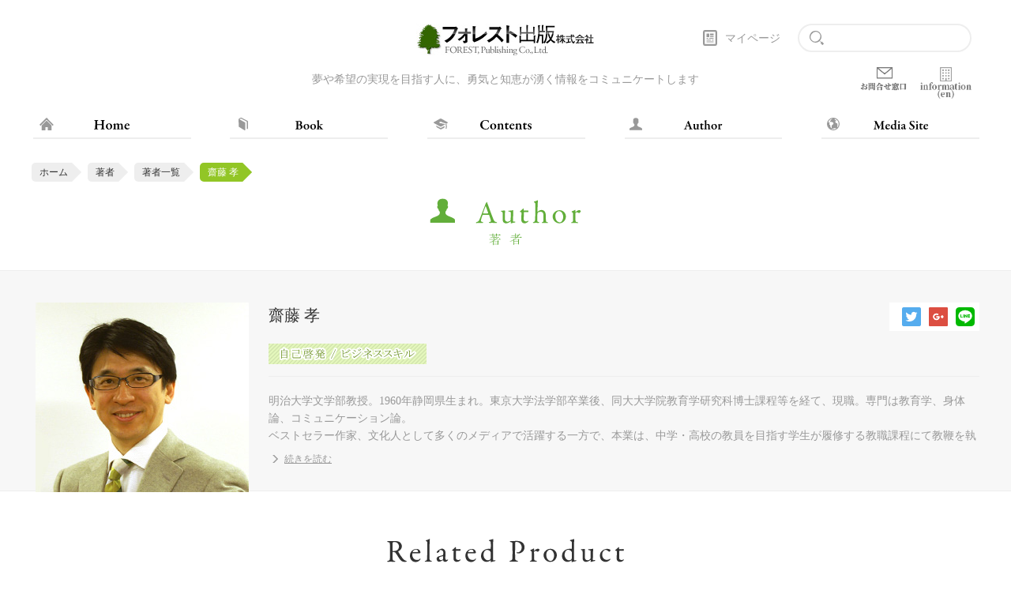

--- FILE ---
content_type: text/html;charset=UTF-8
request_url: https://www.forestpub.co.jp/author/saitou/?PersonID=509&P=0
body_size: 41499
content:
<!DOCTYPE html >

<html lang="ja">

<head>
<meta charset="utf-8">
<meta http-equiv="X-UA-Compatible" content="IE=edge">
<meta name="viewport" content="width=device-width,initial-scale=1">
<meta name="format-detection" content="telephone=no">
<meta name="Keywords" content="">
<meta name="Description" content="">
<title>齋藤 孝 | フォレスト出版</title>
<link rel="canonical" href="https://www.forestpub.co.jp/author/saitou/" /> 
<link rel="stylesheet" href="/css/common.css" media="all" />
<link rel="stylesheet" href="/css/sub.css" media="all" />
<link rel="stylesheet" type="text/css" href="/js/slick/slick.css">
<link rel="stylesheet" type="text/css" href="/js/slick/slick-theme.css">



<link rel="icon" href="/favicon/icon.svg" type="image/svg+xml">
<link rel="icon" href="/favicon/favicon.ico" type="image/x-icon" sizes="32x32">
<link rel="apple-touch-icon" href="/favicon/apple-touch-icon.png" sizes="180x180">
<link rel="manifest" href="/favicon/manifest.webmanifest">



<script src="https://ajax.googleapis.com/ajax/libs/jquery/3.1.0/jquery.min.js" type="text/javascript"></script>
<script type="text/javascript">
<!--
var rootPath="/";
-->
</script>

<!-- Global site tag (gtag.js) - Google Ads: 837093420 -->
<script async src="https://www.googletagmanager.com/gtag/js?id=AW-837093420"></script>
<script>
  window.dataLayer = window.dataLayer || [];
  function gtag(){dataLayer.push(arguments);}
  gtag('js', new Date());

  gtag('config', 'AW-837093420');
</script>


<meta property="og:type" content="website" />
<meta property="og:title" content="齋藤孝|フォレスト出版" />
<meta property="og:url" content="https://www.forestpub.co.jp/author/saitou/" />
<meta property="og:image" content="https://www.forestpub.co.jp/Upload/forest/509_rstuvwxyzi6pasg.jpg" />
<meta property="og:description" content="齋藤孝|フォレスト出版" />
<meta property="og:site_name" content="フォレスト出版" />

<meta property="fb:app_id" content="1587313781519635" />
<meta property="article:publisher" content="https://facebook.com/forestpub/" />

<meta name="twitter:card" content="summary" />
<meta name="twitter:site" content="@forest_pub" />
<meta name="twitter:title" content="齋藤孝|フォレスト出版" />
<meta name="twitter:url" content="https://www.forestpub.co.jp/author/saitou/" />
<meta name="twitter:description" content="齋藤孝|フォレスト出版" />
<meta name="twitter:image" content="https://www.forestpub.co.jp/Upload/forest/509_rstuvwxyzi6pasg.jpg" />

<script type="text/javascript">
<!--
	$(document).ready(function(){
		var $list = $('.item-list-area').find('ul').eq('0');
		var $items = $list.children('li');
		var $linkTags = $items.find('a.more');

		$items.click(function(event){
			var $linkTag = $(this).find($linkTags);
			$linkTag.trigger('click');
		});

		$linkTags.click(function(event){
			location.href = $(this).attr('href');
			event.stopPropagation();
		});

	});
// -->
</script>

<script>
    window.onload = ()=> {
        document.getElementById("bannerArea").style.display ="none";
        // パスの取得
        let path = location.pathname
        if (path == "/" || path == "/book_top.cfm" || path == "/mediasite.cfm" ) {
            document.getElementById('bannerArea').style.display = 'block';
        }
    }
</script>
</head>
<body>

<div id="pageWrap">
<header class="header">
    <div class="wrap">
        <h1><a href="https://www.forestpub.co.jp/"><img src="/images/logo.jpg" width="226" height="40" alt="フォレスト出版"></a></h1>
        <p class="txt-gray">夢や希望の実現を目指す人に、勇気と知恵が湧く情報をコミュニケートします</p>
		
        <div class="ctl cf">
            <div class="mypage"><a href="https://www.forestpub.co.jp/mypage.cfm">マイページ</a></div>

            <div class="search"><form action="https://www.forestpub.co.jp/search_results.cfm" method="get"><input type="text" name="freeword" class="search-txt"></form></div>
        	<div class="bp"><a href="https://www.forestpub.co.jp/information/contact_list/" class="" target="_blank"><img src="/images/icon_contact-gray.png" alt="お問合せ窓口"></a></div>
		<div class="info_en"><a href="https://www.forestpub.co.jp/company_en.cfm" class=""><img src="/images/icon_info.png" alt="Information(en)"></a></div>
        </div>

        <div class="sp-search-btn"><img src="/images/icon_search.svg" width="20" height="20" alt="" class="search-icon"></div>
        
        <div class="sp-gnav-btn"><span></span><span></span><span></span></div>
    </div>
</header>


<nav class="gnav">
    <div class="wrap">
        <ul class="cf">
            
            <li><a href="https://www.forestpub.co.jp/" class="home"><img src="/images/gnav_txt_home.svg" width="45" height="12" alt="HOME"></a></li>
            <li><a href="https://www.forestpub.co.jp/book_top.cfm" class="book"><img src="/images/gnav_txt_book.svg" width="45" height="12" alt="BOOK"></a></li>
            <li><a href="https://www.forestpub.co.jp/contents_top.cfm" class="contents"><img src="/images/gnav_txt_contents.svg" width="65" height="12" alt="CONTENTS"></a></li>
            <li><a href="https://www.forestpub.co.jp/author_top.cfm" class="author"><img src="/images/gnav_txt_author.svg" width="52" height="12" alt="AUTHOR"></a></li>
            <li><a href="https://www.forestpub.co.jp/mediasite.cfm" class="media"><img src="/images/gnav_txt_media.svg" width="75" height="12" alt="MEDIA SITE"></a></li>
        </ul>
    </div>
</nav>

<!-- スマホメニューエリア -->
<div class="sp-search sp-open">
    <div class="search"><form action="/search_results.cfm" method="get"><input type="text" name="freeword" class="search-txt"></form></div>
    <div class="sp-search-close"><img src="/images/btn_close.svg" width="60" height="12" alt="close"></div>
</div>

<nav class="sp-gnav sp-open">
    <ul>
        <li><a href="https://www.forestpub.co.jp/" class="home"><img src="/images/gnav_txt_home.svg" width="46" height="14" alt="HOME"></a></li>
        <li><a href="https://www.forestpub.co.jp/book_top.cfm" class="book"><img src="/images/gnav_txt_book.svg" width="46" height="14" alt="BOOK"></a></li>
        <li><a href="https://www.forestpub.co.jp/contents_top.cfm" class="contents"><img src="/images/gnav_txt_contents.svg" width="66" height="14" alt="CONTENTS"></a></li>
        <li><a href="https://www.forestpub.co.jp/author_top.cfm" class="author"><img src="/images/gnav_txt_author.svg" width="53" height="14" alt="AUTHOR"></a></li>
        <li><a href="https://www.forestpub.co.jp/mediasite.cfm" class="media"><img src="/images/gnav_txt_media.svg" width="76" height="14" alt="MEDIA SITE"></a></li>
	   <li><a href="https://www.forestpub.co.jp/information/contact_list/" class="bpsp" target="_blank"><img src="/images/gnav_txt_contact-gray.svg" width="93" height="14" alt="お問合せ窓口"></a></li>
	   <li><a href="https://www.forestpub.co.jp/company_en.cfm" class="information"><img src="/images/gnav_txt_information.svg" width="156" height="18" alt="Information(en)"></a></li>
    </ul>
    <div class="mypage"><a href="https://www.forestpub.co.jp/mypage.cfm">マイページ</a></div>
</nav>
<!-- /スマホメニューエリア -->

<article class="">
    
	
	<ul class="pankuzu cf wrap">
		<li><a href="https://www.forestpub.co.jp/">ホーム</a></li>
		<li><a href="https://www.forestpub.co.jp/author_top.cfm">著者</a></li>
		<li><a href="https://www.forestpub.co.jp/author_list.cfm">著者一覧</a></li>
		<li class="active">齋藤 孝</li>
	</ul>
    <h2><img src="/images/sbt_author.svg" width="192" height="62" alt="著者"></h2>

	<section class="item-detail-area">
		<div class="wrap cf seminar-image">
			<div class="item-det">
				<p class="txt-gray"></p>
				<p class="title">齋藤 孝</p>
				
					<div class="tag">
					
							<img src="/images/genre_business_skill.png" height="26" alt="" class="genre">
						
					</div>
				
				<div class="pic"><img src="/Upload/forest/509_rstuvwxyzi6pasg.jpg" class="authorImg" alt="齋藤 孝 著"></div>
				
				<div class="sns">

					<div class="fb-like" data-href="https://www.forestpub.co.jp/author/saitou/" data-layout="button" data-action="like" data-show-faces="true" data-share="false"></div>
					<a href="https://twitter.com/share?url=https://www.forestpub.co.jp/author/saitou/&text=%E9%BD%8B%E8%97%A4%E5%AD%9D%7C%E3%83%95%E3%82%A9%E3%83%AC%E3%82%B9%E3%83%88%E5%87%BA%E7%89%88" target="_blank"><img src="/images/sns_tw.svg" width="24" height="24" alt="Twitter"></a>
					<a href="https://plus.google.com/share?url=https://www.forestpub.co.jp/author/saitou/" target="_blank"><img src="/images/sns_go.svg" width="24" height="24" alt="Google+"></a>
					<a href="http://line.me/R/msg/text/?https://www.forestpub.co.jp/author/saitou/" target="_blank"><img src="/images/sns_li.svg" width="24" height="24" alt="LINE"></a>
				</div>
			</div>
			<div class="editorial-review txt-gray">
				<p>明治大学文学部教授。1960年静岡県生まれ。東京大学法学部卒業後、同大大学院教育学研究科博士課程等を経て、現職。専門は教育学、身体論、コミュニケーション論。<br>
ベストセラー作家、文化人として多くのメディアで活躍する一方で、本業は、中学・高校の教員を目指す学生が履修する教職課程にて教鞭を執る「教師」であり、教員養成に力を注いでいる。<br>
「教育における身体の研究」「コミュニケーション技法」「教育方法および授業のつくり方」「教師としての力量形成」を研究テーマとし、ハードかつハイテンション、超実践的な授業で、教員を志す学生たちから、熱い支持を得ている。NHKEテレ「にほんごであそぼ」総合指導。<br>
『声に出して読みたい日本語』（草思社／毎日出版文化賞特別賞）をはじめ、『三色ボールペンで読む日本語』（角川書店）、『身体感覚を取り戻す』（NHKブックス／新潮学芸賞）、『座右のゲーテ』（光文社新書）、『質問力』（筑摩書房）、『1分で大切なことを伝える技術』（PHP新書）、『齋藤孝の大人の教養図鑑』（講談社）、『原稿用紙10枚を書く力』（大和書房）、『大人の読解力を鍛える』（幻冬舎新書）、『誰も教えてくれない人を動かす文章術』（講談社現代新書）、『雑談力が上がる話し方』『話すチカラ』（ともにダイヤモンド社）、『大人の語彙力ノート』（SBクリエイティブ）、『頭のよさとは「説明力」だ』（詩想社新書）、『小学生なら知っておきたい教養366』（小学館）、『君の10年後を変える言葉』『図解　渋沢栄一と「論語と算盤」』『10歳からの伝える力』（ともにフォレスト出版）など著書多数。</p>
			</div>
		</div>
	</section>
	
	<section id="section_related" class="related-product">
		<h3 class="sbt"><img id="imgRelated" src="/images/tit_related.svg" width="300" height="30" alt="Related Product"><span class="txt-gray related" >著者の関連商品</span></h3>
		

	<div class="pager wrap cf pager_head">
		<p>該当件数　4件 ： 1～4件目表示</p>
		
		<span>
			<a href="?PersonID=509&P=0" style="display:none;">&nbsp;</a>
			
				<a href="?PersonID=509&P=1" class="active">1</a>
			
			<a href="?PersonID=509&P=2" style="display:none;">&nbsp;</a>
			&ensp;
		</span>
	</div>


	<section class="item-list-area">
		<div class="wrap cf">
			<ul>
			
				<li class="cf">
					<div class="item-det">
						<a href="https://www.forestpub.co.jp/author/saitou/book/B-2097" style="text-decoration: none;">
							<p class="txt-gray">情報過多なデジタル時代こそアナログが最強！</p>
							<p class="title">情報活用のうまい人がやっている3色ボールペンの使い方</p>
							<p class="autor">齋藤 孝 著</p>
						</a>
						<div class="tag">
							
								<img src="/images/genre_business_skill.png" height="26" alt="自己啓発/ビジネススキル" class="genre">
							<img src="/images/genre_book.png" width="80" height="26" alt="BOOK" class="genre"> <img src="/images/genre_book_kindle.png" width="80" height="26" alt="Kindle" class="genre"><img src="/images/genre_book_ibooks.png" width="80" height="26" alt="iBooks" class="genre"><img src="/images/genre_book_kobo.png" width="80" height="26" alt="kobo" class="genre"><img src="/images/genre_book_kinoppy.png" width="80" height="26" alt="kinoppy" class="genre">
						</div>
							<a href="https://www.forestpub.co.jp/author/saitou/book/B-2097">
								<div class="pic"><img src="/Upload/forest/imgL/B-2097_rstuvwxyzrqy75f.jpg" class="bookImg" alt="情報活用のうまい人がやっている3色ボールペンの使い方"></div>
							</a>
					</div>
					
						<div class="editor-cmt">
							<p class="cmt">20年前にベストセラーとなった不朽の新書を単行本にリメイクしました。いまなお、いや、すべてがデジタルないまだからこそ、最強の武器となる3色ボールペン。私もこの本をきっかけに3色ボーペン（実際は４色＋シャーペンですが）を買って、情報活用テクを日々磨いております。</p>
							<div class="editor cf">
								
									<img src="/Upload/forest/4_rstuvwxyzh7g7ek.jpg" class="editorImg" alt="寺崎">
								
								<p><span>POSTED BY</span>寺崎</p>
							</div>
						</div>
					
					<div class="txt txt-gray"><h4>すべての情報は3色に分かれる！</h4>
読解力の向上を図り、さらにはコミュニケーション力を鍛える実践的読書法として、かつて一世を風靡したのが、ベストセラー作家・齋藤孝による「３色ボールペン方式」だ。<br>
<br>
赤・青・緑の3色方式は、からだに身につける「技」であり、技は脳を真に鍛える。<br>
<br>
本書はそれを「情報活用術」として昇華させたものである。<br>
<br>
応用範囲の広いこの技は、読書法に限らず、文章力、話術、速読術といった現代人に欠かすことのできないスキルをも向上させる。<br>
<br>
それだけではない。<br>
<br>
3色ボールペンの活用が人生に与える効用は計り知れない。<br>
<br>
【3色ボールペン方式の効用】<br>
◎会議資料などのテキストを瞬時に咀嚼して理解できるようになる<br>
◎あらゆる情報ソースからアイディアを引き出して活用することができる<br>
◎主観と客観を明確にコントロールできるようになる<br>
◎感覚や発想が鋭敏になる<br>
◎メモを取る力が劇的に向上する<br>
◎「聞く力」と「書く力」が格段に上がる<br>
◎3色ボールペン手帳術によるタイムマネジメントの改善<br>
<br>
「3色ボールペンの威力は、威力を信じて使った人にははっきりとわかる。私がこんなにこの道具にこだわるのは、これが脳の働き方を鍛えるからだ。主観と客観をスイッチし、優先順位をクリアにする。情報の目的は、最終的には使えるアイディアを生み出すことにある。整理のための整理では、スポーツにおｊける練習のための練習と同じだ。なんとしてもヒントをつかむという攻めの姿勢が情報活用のカギだ。3色ボールペンは、この攻めの構えを習慣化させる。」<br>
（「旧版 あとがき」より）<br>
<br>
本書で提唱する3色方式情報術は、きわめてシンプルだ。<br>
<br>
情報を読むとき、あるいはメモなどに書き留めるときに、3色の色分けをする。その3つの色とは、赤・青・緑である。それぞれの色は、以下のように区別する。<br>
<br>
赤――客観的に見て、最も重要な箇所<br>
青――客観的に見て、まあ重要な箇所<br>
緑――主観的に見て、自分がおもしろいと感じたり、興味を抱いたりした箇所<br>
<br>
「3色ボールペンメソッド」を身につけると、最終的には3色ボールペンがなくても、あらゆる情報を瞬時に峻別できるようになる。IT（情報技術）・AI（人工知能）が発達する情報化社会において、これほど強力な思考の武器はほかにない。<br>
<br>
IT技術が社会的なインフラとなり、生成AIの出現が世を騒がせているデジタルな時代だからこそ、溢れる情報を制し、最大限に活用するアナログな武器として、3色ボールペンがこれまで以上に存在感を増すだろう。<br>
<br>
<br>
<br>
<h4>本書の構成</h4>
<b>序章　デジタル時代こそ「3色ボールペン感覚」が必須スキルとなる</b><br>
大量の資料を「自分のもの」にする<br>
情報を「ろ過する」ための3色ボールペン<br>
3色ボールペンという武器で情報に挑む<br>
スケジュールを3色で切り分ける<br>
「緑の感性」こそが情報社会で活きてくる<br>
AIに思考を支配されない感性を育む<br>
忘れられつつある「手書き」の威力<br>
情報に流されない身体感覚をつかむ<br>
<br>
<b>第1章　なぜ「整理法」ではダメなのか</b><br>
「活用」してこそ情報だ<br>
役に立たなかった膨大なカード<br>
整理して活用ではなく、「整理＝活用」に<br>
情報は「お蔵入り」させては意味がない<br>
誰でもできるが、自分しか活用できない<br>
自分の〝内側&#12318;に取り込む<br>
料理でいえば仕込み段階<br>
きれいな資料である必要はない<br>
腐らせない、力みすぎない<br>
自分で生み出すトレーニング<br>
自分で育てていく樹<br>
<br>
<b>第2章　3色方式とは何か</b><br>
赤・青・緑の使い分け<br>
なぜ3つに分けるのか?<br>
なぜ赤・青・緑なのか?<br>
黒は判断停止の色<br>
脳に覚悟を促す!<br>
「技」にする、「技」を磨く<br>
緑は香辛料、加える量を間違えないこと<br>
<br>
<b>第3章　くぐらせる――情報との出会い方</b><br>
自分をかかわらせる<br>
情報とは一期一会<br>
「くぐらせる」とは?<br>
仕事に活かす青と緑のバランス<br>
主観・客観の文脈をクロスさせる<br>
「引っかかる」感覚は磨けば光るが、さびもする<br>
勘や感覚を技化させるためには<br>
女性のほうが発想が柔軟<br>
無理だと思うところにチャンスあり<br>
情報をテキスト化する<br>
テキストを探そう<br>
捨てるかどうかは緑で決める<br>
筆記する力<br>
ノートを取るということ<br>
メモはどうやって取るか?<br>
聞く力を育てる<br>
メモから生まれるアイディア<br>
3色バランスでプレゼンテーション<br>
<br>
<b>第4章　立ち上がらせる――情報を立体化する</b><br>
関心のアンテナを立てる<br>
キーワードを丸で囲む<br>
キーワードの見つけ方<br>
「つかまえてやるぞ」という意識<br>
キーワードがレジュメに早変わり<br>
会議のレジュメ活用術<br>
ビジネスパーソンに求められる「要約力」と「再生力」<br>
構造的に理解できるか<br>
「文章化←→図式化」の技<br>
生産性を劇的に向上させる「3色手帳術」<br>
時間を3色で切り分ける<br>
1週間をシミュレーションする<br>
先手必勝の仕事術<br>
手帳のメモ欄の使い方<br>
ひとコマ90分でメリハリをつける<br>
限られた時間をフル活用するには<br>
<br>
<b>第5章　編み出す――情報からアイディアを生む</b><br>
緑を重視してきたのはなぜか?<br>
すべてのアイディアの源泉は緑<br>
緑を発揮するポイントを工夫する<br>
どこを「まねる」かの切り口が大事<br>
具体的なアイディアが現実を変える<br>
異種配合は最強の技――引用力<br>
資料を仕込むコツ1<br>
資料を仕込むコツ2<br>
異なるものを結びつける<br>
<br>
<b>練習問題</b><br>
<br>
※本書は2003年6月に角川書店（現・KADOKAWA）から刊行された『三色ボールペン情報活用術』を改題・加筆および再編集したものです。<br>
<br></div>
					<a href="https://www.forestpub.co.jp/author/saitou/book/B-2097" class="more">View More</a>
					</a>
				</li>
			
				<li class="cf">
					<div class="item-det">
						<a href="https://www.forestpub.co.jp/author/saitou/book/B-1998" style="text-decoration: none;">
							<p class="txt-gray">「考え」や「気持ち」が通じて、うれしい！「伝わる」って楽しい！</p>
							<p class="title">10歳からの伝える力</p>
							<p class="autor">齋藤 孝 著</p>
						</a>
						<div class="tag">
							
								<img src="/images/genre_business_skill.png" height="26" alt="自己啓発/ビジネススキル" class="genre">
							<img src="/images/genre_book.png" width="80" height="26" alt="BOOK" class="genre"> <img src="/images/genre_book_kindle.png" width="80" height="26" alt="Kindle" class="genre"><img src="/images/genre_book_ibooks.png" width="80" height="26" alt="iBooks" class="genre"><img src="/images/genre_book_kobo.png" width="80" height="26" alt="kobo" class="genre"><img src="/images/genre_book_kinoppy.png" width="80" height="26" alt="kinoppy" class="genre">
						</div>
							<a href="https://www.forestpub.co.jp/author/saitou/book/B-1998">
								<div class="pic"><img src="/Upload/forest/imgL/B-1998_rstuvwxyzoxgmi5.jpg" class="bookImg" alt="10歳からの伝える力"></div>
							</a>
					</div>
					
						<div class="editor-cmt">
							<p class="cmt">今回、8年ぶりに齋藤孝先生とご一緒させていただきました。実際にお会いするとテレビで拝見する以上にパワフルな齋藤先生。コロナ禍での取材となり、zoom越しではありましたが、止まらない熱弁で、齋藤節を懐かしく思い出しました。そんな熱い齋藤先生が、漫画の中で熱血笹パンダとなって（？）、みなさんに「伝える力」を伝授します！</p>
							<div class="editor cf">
								
									<img src="/Upload/forest/5_rstuvwxyzh7p6mv.jpg" class="editorImg" alt="杉浦">
								
								<p><span>POSTED BY</span>杉浦</p>
							</div>
						</div>
					
					<div class="txt txt-gray"><h4>うまく「伝える」ことと、<br>
性格や頭の良さは関係ない！</h4>
あなたは、大勢の人の前で<br>
発表するのは好きですか？<br>
<br>
たくさんの人の前で、<br>
自分の意見を言うことは得意ですか？<br>
<br>
「緊張するし、<br>
　恥ずかしいからやりたくない」<br>
<br>
「やってみたら、<br>
　うまくいかなくて苦手になった」<br>
<br>
はたまた、<br>
<br>
「何か聞かれても、<br>
　意見なんて特にないし・・・」<br>
<br>
という人もいるかもしれません。<br>
<br
子どもも大人も関係なく、<br>
うまく考えをまとめられなかったり、<br>
反対されるかもしれないと<br>
不安になったりして、<br>
<br>
「発表が苦手」<br>
<br>
という人はたくさんいます。<br>
<br>
誰でも一対一で話してみると<br>
自分の意見を持っていたりします。<br>
<br>
そうした考えや思いを<br>
「恥ずかしい」「緊張する」と言って、<br>
表現しないのはもったいない。<br>
<br>
学校教育でも、学ぶべきものとして、<br>
「表現力」を重視しているくらいです。<br>
<br
そうはいっても、<br>
<br>
「内気だから」<br>
「あがり症だから」<br>
「性格的に向いてない」<br>
<br>
と思うかもしれません。<br>
<br
ところが、人前で発表することに、<br>
【性格】は関係ありません。<br>
<br>
【頭の良さ】【成績】だって<br>
もちろん「関係ありません」！！<br>
<br>
たんに、発表について、<br>
<br>
「習ったことがあるか」<br>
「練習したことがあるか」<br>
<br>
の違いだけなのです。<br>
<br>
この本では、あなたに、<br>
多くの人の前で発表するための<br>
<br>
「勇気」「意見をまとめる方法」<br>
「うまく伝える方法」<br>
<br>
を漫画を交えてわかりやすくご紹介します。<br>
<br>
<br>
<br>
<h4>本書でユウキと理子が実践した<br>
「笹パンダ練習法」ワークシートをプレゼント！</h4
漫画のなかで、「伝える力」をのばすために<br>
ユウキと理子が取り組んだ「笹パンダ練習法」の<br>
ワークシート4つと、発表するときに気をつけたいことを<br>
まとめたチェックリストをプレゼントいたします。<br>
ぜひご活用ください。<br>
<br>
※無料プレゼントは、お客様ご自身で別途お申し込みが必要です。<br>
※無料プレゼントは、サイト上で公開するものであり、<br>
　CD・DVDなどをお送りするものではございません。<br>
※上記無料プレゼントのご提供は予告なく終了となる場合がございます。<br>
　あらかじめご了承ください。<br>
<br>
<br>
<br>
<h4>本書の内容</h4>
<b>プロローグ</b><br>
<br>
<b>はじめに 「伝える力」は誰でものびる！</b><br>
<br>
<b>第1章 何を伝えたらいいのかわからない</b><br>
笹パンダの教え　その１　まずは、「自分の意見」や「伝えたいこと」を見つけるところからスタート！<br>
「特にありません」はＮＧワード<br>
どうしても意見やアイデアが浮かばない人は？<br>
ふだんから物事に対する自分の考えを持っておく<br>
ポイントは３つが鉄則！<br>
<br>
<b>第2章 恥ずかしくて伝えられない</b><br>
笹パンダの教え　その２「緊張」と「恥ずかしい」をなくす練習法はこれだ！<br>
「緊張」の正体を知ろう<br>
恥ずかしがる姿こそ恥ずかしい！<br>
神経を太くしよう！<br>
「緊張」と「恥ずかしい」をなくす練習法はこれだ！<br>
話すことのテーマを決める<br>
ステップ１ 十五秒練習法<br>
ステップ２ 一分スピーチ練習法<br>
聴衆を増やしていく<br>
<br>
<b>第3章 クラスで発表できるようになる</b><br>
笹パンダの教え　その3　さあ、みんなの前で発表だ<br>
発表内容をよりおもしろくする！<br>
体を発表に向けて整えよう！<br>
それでも、話す直前に緊張してしまったら<br>
発表がうまくいく「話し方」！<br>
「伝える力」は人生をおもしろくする！<br>
<br>
<b>エピローグ</b><br>
<br>
<b>番外編 「伝える力」で、もっと楽しくなる！</b><br>
「伝える力」があれば、いい友だちができる！<br>
「伝える力」があれば、雑談がうまくなる！<br>
本当のことでも言ってはいけないこともある<br>
意見がぶつかり合うことで、新しいアイデアが生まれる！<br>
<br>
<b>参考文献</b><br></div>
					<a href="https://www.forestpub.co.jp/author/saitou/book/B-1998" class="more">View More</a>
					</a>
				</li>
			
				<li class="cf">
					<div class="item-det">
						<a href="https://www.forestpub.co.jp/author/saitou/book/B-1942" style="text-decoration: none;">
							<p class="txt-gray">「渋沢の人生」と「不朽の名作」を１冊で学ぶ</p>
							<p class="title">図解　渋沢栄一と「論語と算盤」</p>
							<p class="autor">齋藤 孝 著</p>
						</a>
						<div class="tag">
							
								<img src="/images/genre_business_skill.png" height="26" alt="自己啓発/ビジネススキル" class="genre">
							<img src="/images/genre_book.png" width="80" height="26" alt="BOOK" class="genre"> <img src="/images/genre_book_kindle.png" width="80" height="26" alt="Kindle" class="genre"><img src="/images/genre_book_ibooks.png" width="80" height="26" alt="iBooks" class="genre"><img src="/images/genre_book_kobo.png" width="80" height="26" alt="kobo" class="genre"><img src="/images/genre_book_kinoppy.png" width="80" height="26" alt="kinoppy" class="genre">
						</div>
							<a href="https://www.forestpub.co.jp/author/saitou/book/B-1942">
								<div class="pic"><img src="/Upload/forest/imgL/B-1942_rstuvwxyzn37zdt.jpg" class="bookImg" alt="図解　渋沢栄一と「論語と算盤」"></div>
							</a>
					</div>
					
						<div class="editor-cmt">
							<p class="cmt">渋沢栄一の生涯、代表作『論語と算盤』、そして関連人物という3つの側面から、彼の思想を縦横に解説しました。また、図を多用しているので、感覚的にも理解しやすいはずです。類書と比べても、情報量の多さとわかりやすさはピカイチのはず。ところで、本書を編集する過程で、人物の評伝を読んで初めて涙しました。500もの会社設立に関与した経済人渋沢栄一ですが、本書の著者の齋藤孝先生が語るように、彼の最も評価されるべき偉業の1つに養老院（孤児や障害者のための福祉施設）の設立があります。当時は、「福祉にお金を使うことは無駄、怠け者を増やすだけ」といわれていたのですが、栄一はこの養老院の院長を死ぬまで50年もつとめあげるのです。しかも、病床にふせってもなお「子どもたちの将来の福祉を頼んだよ」と他者を気にかける。そして亡くなった栄一に対する児童たちの手紙が……涙なしには読めません。すごい人がいたもんだと、感激しました。</p>
							<div class="editor cf">
								
									<img src="/Upload/forest/3_rstuvwxyzh770g7.jpg" class="editorImg" alt="かばを">
								
								<p><span>POSTED BY</span>かばを</p>
							</div>
						</div>
					
					<div class="txt txt-gray"><h4>豊富なイラストや図とともに、「渋沢の人生」と「不朽の名作」を1冊で学ぶ</h4>
2021年にNHKの大河ドラマの主人公に、そして2024年に1万円札の肖像が渋沢栄一に変わります。<br>
しかし、あなたはどれだけ栄一のことを知っているでしょうか？<br>
なぜ、栄一の著書『論語と算盤』は、不朽の名作として読みつがれているのでしょうか？<br>
栄一は「日本の資本主義の父」と呼ばれ、生涯に500もの会社の設立に関わり、資本主義（商工業）の発達に尽力して、日本の経済の礎を築いた人物。<br>
その①生涯、②代表作『論語と算盤』、そして③歴史的な関連人物の3つの側面から、縦横に渋沢栄一を掘り下げ、図やイラストを多用してわかりやすく解説します。<br>
<br>
<br>
<br>
<h4>なぜ今、渋沢栄一なのか？</h4>
大企業による事業の独占、税金逃れ。富裕層がお金を増やす一方で、貧しい家庭が増え続ける格差社会……。<br>
こうした現在の日本を渋沢栄一が見れば、「私はこんな未来のために働いたのではない」と嘆くでしょう。<br>
なぜなら、栄一は「道徳経済合一論」を唱え、経済活動で得た利益は、みんなでシェアする社会を理想としたからです。<br>
しかし、本書の著者・齋藤孝先生は次のように語ります。<br>
「今の時代にもう一度渋沢栄一に光が当たって、新しい1万円札を見るたびに『これから先、みんなが益するような社会にしていきたい』と願えば、日本はまだまだ明るい方向に発展していくことが期待できます」<br>
ぜひ本書から、栄一の心の動き、強い精神、知力の働きというものを学び、日々の活動に活かしてください。<br>
<br>
<br>
<br>
<h4>目次</h4>
まえがき　なぜ今、「渋沢栄一」なのか？<br>
Chapter 1　『論語と算盤』がもっと面白くなる渋沢栄一の人生<br>
Chapter 2　今だからこそ胸に刻みたい『論語と算盤』の教え<br>
Chapter 3　渋沢栄一の関連人物から読む『論語と算盤』<br></div>
					<a href="https://www.forestpub.co.jp/author/saitou/book/B-1942" class="more">View More</a>
					</a>
				</li>
			
				<li class="cf">
					<div class="item-det">
						<a href="https://www.forestpub.co.jp/author/saitou/book/B-1598" style="text-decoration: none;">
							<p class="txt-gray">心かきたてる33のフレーズ　今よみがえる珠玉の金言。</p>
							<p class="title">君の10年後を変える言葉</p>
							<p class="autor">齋藤 孝 著</p>
						</a>
						<div class="tag">
							
								<img src="/images/genre_business_skill.png" height="26" alt="自己啓発/ビジネススキル" class="genre">
							<img src="/images/genre_book.png" width="80" height="26" alt="BOOK" class="genre"> 
						</div>
							<a href="https://www.forestpub.co.jp/author/saitou/book/B-1598">
								<div class="pic"><img src="/Upload/forest/imgL/B-1598_rstuvwxyz9o7333.jpg" class="bookImg" alt="君の10年後を変える言葉"></div>
							</a>
					</div>
					
					<div class="txt txt-gray"><h4>10年後を変える、運命の出会いがこの1冊に！</h4>
あなたには、心に残る「名言」がありますか？<br />
<br />
もし、何も思いつかないというのであれば、<br />
それは、大変もったいないことかもしれません。<br />
<br />
なぜなら、「言葉の持つ力」を利用することで、<br />
人生を、ずっと豊かに送ることができるからです。<br />
<br />
「将来こういうふうになっていたい」<br />
「仕事で5年後はこうなっていたい」<br />
「10年後は家族を持ってこうなっていたい」<br />
<br />
目標を掲げただけで、とたんにモチベーションが上がった、<br />
といったような経験がありませんか？<br />
<br />
やる気やモチベーション、つまり、「心」には形がありません。<br />
<br />
しかし、長年受け継がれてきた言葉である「名言」や「座右の銘」は、<br />
先人たちの凝縮された精神や、生きる力であり、<br />
寄る辺ない時代を生きる私たちを励まし、叱咤してくれます。<br />
<br />
道を示し、背中を押してくれます。<br />
<br />
つまり、「名言」や「座右の銘」と呼べる言葉との出会いは、<br />
私たちの人生を飛躍させる力があるのです。<br />
<br />
<br />
<br />
<h4>齋藤孝、渾身のメッセージ！</h4>
本書では、ベストセラー作家の齋藤孝先生が、<br />
日本の、歴史上の人物や著名人が残した33の言葉を厳選。<br />
<br />
その言葉の意味と、発言者が一言一句に込めた想いを解説します。<br />
<br />
現在まで20年以上、大学教授として、若者たちと接し、<br />
対話しつづけてきた齋藤先生。<br />
<br />
齋藤流の解釈によって、<br />
今の時代によみがえった「珠玉の金言」たちが、<br />
私たちの心を揺さぶります。<br />
<br />
テレビをはじめとしたメディアに映る、文化人・齋藤孝ではない、<br />
「教師・齋藤孝」による、渾身のメッセージです！<br />
<br />
購入者限定　著者オリジナル音声ファイル無料プレゼントつき！<br />
<br />
※無料プレゼントは、本書巻末に記載のURLより、別途、お客様自身でのお申込みが必要です<br />
<br />
<br />
<br />
<h4>本書の内容</h4>
・はじめに<br />
・5年後、力あるリーダーになっていたい君への言葉<br />
・10年後、プロフェッショナルになっていたい君への言葉<br />
・人生で必ず大事を成したいと考える君への言葉<br />
・いま、この現状を打開したい君への言葉<br />
・くじけてしまった気持ちを鼓舞したい君への言葉<br />
・感性を研ぎ澄まし、真理を知りたいと願う君への言葉<br />
・どんな時も、愛をもって生きていきたい君への言葉<br /></div>
					<a href="https://www.forestpub.co.jp/author/saitou/book/B-1598" class="more">View More</a>
					</a>
				</li>
			
			</ul>
		</div>
	</section>



	<div class="pager wrap cf">
		<p>該当件数　4件 ： 1～4件目表示</p>
		
		<span>
			<a href="?PersonID=509&P=0" style="display:none;">&nbsp;</a>
			
				<a href="?PersonID=509&P=1" class="active">1</a>
			
			<a href="?PersonID=509&P=2" style="display:none;">&nbsp;</a>
		</span>
	</div>


	</section>

</article>

<footer class="footer">
    <div class="wrap_banner" id="bannerArea">
        <ul>
            <li><a href="https://www.young-adult.net/" target="_blank"><img src="https://www.forestpub.co.jp/images/ya_banner.jpg" alt="YA出版会"></a></li>
            <li><a href="https://shuppankagaku.com/" target="_blank"><img src="https://www.forestpub.co.jp/images/sk_banner.jpg" alt="出版科学研究所"></a></li>
            <li><a href="https://note.com/forestpub/" target="_blank"><img src="https://www.forestpub.co.jp/images/note_banner.jpg" alt="note"></a></li>
        </ul>
    </div>
	<div class="wrap">
        <a href="https://www.forestpub.co.jp/"><img src="/images/logo.jpg" width="226" height="40" alt="フォレスト出版"></a>
        <p class="txt-gray">〒162-0824　東京都新宿区揚場町2-18　白宝ビル7F</p>
        <ul class="cf">
            <li><a href="https://www.forestpub.co.jp/readers_club.cfm">リーダーズクラブ</a></li>
            <li><a href="https://www.forestpub.co.jp/booksellers.cfm">書店さまへ</a></li>
            <li><a href="https://www.forestpub.co.jp/company.cfm">会社概要</a></li>
            <li><a href="https://www.forestpub.co.jp/specifictrade.cfm">特定商取引に関する法律の表記</a></li>
            <div class="footer_br"></div>
            <li><a href="https://www.forestpub.co.jp/privacy.cfm">プライバシーポリシー</a></li>
            <li><a href="https://www.forestpub.co.jp/information/security/" target="_blank">情報セキュリティ基本方針</a></li>
            <li><a href="https://www.forestpub.co.jp/faq.cfm">よくある質問</a></li>
            <li><a href="https://www.forestpub.co.jp/sitemap.cfm">サイトマップ</a></li>
        </ul>
    </div>
    <p class="copy">&copy; Forest Publishing Co., Ltd. All Rights Reserved.</p>
</footer>

<script type="text/javascript" src="/js/jquery.easing.1.3.js"></script>
<script type="text/javascript" src="/js/jquery.showmore.min.js"></script>
<script type="text/javascript" src="/js/slick/slick.min.js"></script>
<script type="text/javascript" src="/js/slick/slick.ini.js"></script>
<script type="text/javascript" src="/js/script.js"></script>

<!--[if lte IE 9]>
<script type="text/javascript" src="js/flexibility.js"></script>
<![endif]-->

<div id="fb-root"></div>
<script>(function(d, s, id) {
	var js, fjs = d.getElementsByTagName(s)[0];
	if (d.getElementById(id)) return;
	js = d.createElement(s); js.id = id;
	js.src = "//connect.facebook.net/ja_JP/sdk.js#xfbml=1&version=v2.0";
	fjs.parentNode.insertBefore(js, fjs);
}(document, 'script', 'facebook-jssdk'));</script>
<script>
$(function(){
	$('#mailmagazineform_submit').click(function(e){
		e.preventDefault();
		$('#mailmagazineform').submit();
	});
})
</script>

</div>

<!-- Google Tag Manager -->
<noscript><iframe src="//www.googletagmanager.com/ns.html?id=GTM-5JTPQ9"
height="0" width="0" style="display:none;visibility:hidden"></iframe></noscript>
<script>(function(w,d,s,l,i){w[l]=w[l]||[];w[l].push({'gtm.start':
new Date().getTime(),event:'gtm.js'});var f=d.getElementsByTagName(s)[0],
j=d.createElement(s),dl=l!='dataLayer'?'&l='+l:'';j.async=true;j.src=
'//www.googletagmanager.com/gtm.js?id='+i+dl;f.parentNode.insertBefore(j,f);
})(window,document,'script','dataLayer','GTM-5JTPQ9');</script>
<!-- End Google Tag Manager -->

</body>

</html>


--- FILE ---
content_type: image/svg+xml
request_url: https://www.forestpub.co.jp/images/gnav_txt_home.svg
body_size: 2984
content:
<svg xmlns="http://www.w3.org/2000/svg" viewBox="0 0 44.3 11.69"><title>gnav_txt_home</title><g id="レイヤー_2" data-name="レイヤー 2"><g id="レイヤー_1-2" data-name="レイヤー 1"><path d="M4.12,5.2c1.22,0,3.6-.07,5.49-.07.07,0,.14-.18.16-.45a29.92,29.92,0,0,0,0-3C9.67,1,9.58.81,8.86.61,8.61.54,8.34.43,8.34.25S8.52,0,8.93,0c.23,0,1.57.05,2,.05S12.68,0,12.89,0s.56.09.56.23-.16.29-.58.4c-.65.14-.76.43-.79,1-.09.85-.14,2.47-.14,5,0,1.76.05,2.7.07,3.29s.2.76.92,1c.32.11.5.23.5.38s-.25.25-.58.25-1.28-.05-1.82-.05-1.84.09-2.2.09-.61-.09-.61-.25.23-.31.49-.38c.88-.23.92-.38,1-1.71.05-.72.07-2.41,0-2.9,0-.16-.07-.23-.14-.23-1.44,0-5.13-.05-5.49,0a.36.36,0,0,0-.23.27c0,.67,0,2.59,0,3.17,0,.85.13,1.12.86,1.33.38.11.63.25.63.45s-.34.23-.58.23-1.62-.05-2.25-.05c-.41,0-1.33.07-1.94.07S0,11.45,0,11.31s.2-.31.5-.4c.79-.22,1-.41,1-1.17s.16-3.4.16-5.87c0-.54,0-1.53,0-2.25S1.51.83.92.65C.5.52.31.4.31.25S.54,0,.86,0c.49,0,1.48.07,1.94.07.76,0,1.57-.05,2-.05s.59.07.59.23-.23.31-.61.4C4,.81,4,1.15,4,1.89S3.85,4.63,3.91,5C3.93,5.11,4,5.2,4.12,5.2Z"/><path d="M22.68,7.89a3.76,3.76,0,0,1-1.6,3.06,4.36,4.36,0,0,1-2.49.74,4.21,4.21,0,0,1-2.48-.94A3.84,3.84,0,0,1,14.76,8,3.59,3.59,0,0,1,16,5.19a4.46,4.46,0,0,1,2.88-1A3.78,3.78,0,0,1,22.68,7.89Zm-5-2.75a3.2,3.2,0,0,0-.74,2.36,6.28,6.28,0,0,0,.22,1.73c.38,1.26,1.21,1.87,2,1.87a1.25,1.25,0,0,0,.79-.45,4.34,4.34,0,0,0,.67-2.47,5.06,5.06,0,0,0-.72-2.72,1.71,1.71,0,0,0-1.3-.72A1.27,1.27,0,0,0,17.66,5.13Z"/><path d="M24.44,4.9a16.49,16.49,0,0,0,1.94-.83.17.17,0,0,1,.16,0,.43.43,0,0,1,.16.23c0,.25-.05.59-.05.77s.07.16.13.11a4,4,0,0,1,2.43-1,2.24,2.24,0,0,1,1.31.36,2.61,2.61,0,0,1,.59.72c0,.05.13.05.14.05.22-.14,1-.59,1.31-.77a2.14,2.14,0,0,1,1-.27,2,2,0,0,1,1.55.65,2.58,2.58,0,0,1,.68,1.8c0,.59.07,2.47.09,3.62a.76.76,0,0,0,.63.72c.23.07.36.18.36.29s-.18.23-.5.23-1-.07-1.44-.07-1.06.05-1.48.05-.45-.14-.45-.27.16-.2.36-.27c.47-.14.54-.31.58-1,0-.47,0-2.47,0-3.06a1.75,1.75,0,0,0-.25-1,1.31,1.31,0,0,0-1.15-.61,1.57,1.57,0,0,0-1.1.36,1,1,0,0,0-.14.56c0,.13,0,3.44,0,3.84.05.58.13.74.76.92.2.05.38.14.38.27s-.18.25-.47.25-1.21-.05-1.62-.05l-1.48,0c-.45,0-.52-.13-.52-.27s.13-.18.36-.25c.49-.14.65-.32.65-1l0-3.1a1.79,1.79,0,0,0-.22-1.13A1.43,1.43,0,0,0,28,5.2a1.91,1.91,0,0,0-1.1.38.62.62,0,0,0-.16.41c0,1.17,0,2.81,0,4.18,0,.38.14.61.63.77s.43.18.43.32-.23.23-.49.23c-.07,0-1.08,0-1.76,0s-1.13.07-1.51.07-.5-.07-.5-.23.13-.22.45-.31c.63-.14.68-.38.76-1.15,0-.49.09-1.89.09-3.48,0-.16,0-.31-.11-.4-.43-.43-.65-.65-.65-.76S24.32,4.93,24.44,4.9Z"/><path d="M43.62,4.9a2.19,2.19,0,0,1,.68,1.58c0,.13-.18.43-.4.43H40a.2.2,0,0,0-.2.13,2.31,2.31,0,0,0-.07.65,3.42,3.42,0,0,0,.56,1.67,2.53,2.53,0,0,0,2,.9,1.86,1.86,0,0,0,1.62-.63c.07-.11.16-.22.23-.22s.16.13.16.23a1,1,0,0,1-.14.45,3.2,3.2,0,0,1-2.88,1.57A3.31,3.31,0,0,1,37.93,8a3.9,3.9,0,0,1,2.29-3.57,3.54,3.54,0,0,1,1.48-.34A2.8,2.8,0,0,1,43.62,4.9ZM39.89,6.18a.15.15,0,0,0,.13.18c.47,0,1,0,1.93,0a.6.6,0,0,0,.63-.61,1.17,1.17,0,0,0-1-1.1A2,2,0,0,0,39.89,6.18Z"/></g></g></svg>

--- FILE ---
content_type: image/svg+xml
request_url: https://www.forestpub.co.jp/images/tit_related.svg
body_size: 9683
content:
<?xml version="1.0" encoding="utf-8"?>
<!-- Generator: Adobe Illustrator 20.1.0, SVG Export Plug-In . SVG Version: 6.00 Build 0)  -->
<svg version="1.1" id="レイヤー_1" xmlns="http://www.w3.org/2000/svg" xmlns:xlink="http://www.w3.org/1999/xlink" x="0px"
	 y="0px" viewBox="0 0 300 30" style="enable-background:new 0 0 300 30;" xml:space="preserve">
<style type="text/css">
	.st0{fill:#333333;}
</style>
<title>tit_related</title>
<g id="レイヤー_2">
	<g id="レイヤー_1-2">
		<path class="st0" d="M15.6,15.2c-0.2,0.1-1,0.5-1.2,0.7c-0.2,0.2-0.2,0.4-0.2,0.6c1.8,3.2,3.8,6.3,6.2,9.1c1,1.2,2.4,2.1,3.9,2.4
			c0.3,0.1,0.6,0.4,0.6,0.6s-0.3,0.4-0.6,0.5c-0.7,0.2-1.5,0.3-2.2,0.3c-2.1-0.1-4-1-5.3-2.6c-1.4-1.9-3.4-5-5-7.5
			c-0.5-0.7-1-1.4-1.6-2c-0.9-0.4-1.9-0.5-2.8-0.5c-0.3,0-0.5,0.4-0.5,0.5c0,0.7,0,5.8,0.2,8.1c0.1,1.7,0.5,2.2,2.4,2.7
			c0.7,0.2,1,0.5,1,0.7c0,0.4-0.8,0.5-1,0.5c-1.7,0-2.4-0.2-5.2-0.2c-0.7,0-2.8,0.2-3.2,0.2s-1-0.2-1-0.6c0-0.4,0.4-0.4,0.9-0.6
			c1.8-0.6,2.5-0.8,2.6-2.3c0.1-1.2,0.2-5.5,0.2-7.9c0-6.2-0.1-9.8-0.2-11.4S3,4.7,1.2,4.3c-0.6-0.2-1-0.4-1-0.7s0.2-0.5,1.1-0.5
			h2.3C5,3.2,7.8,3,10,3c2.8,0,4.9,0.4,6.5,1.7c1.4,1.3,2.3,3.1,2.3,5C18.7,11.9,17.5,14,15.6,15.2z M13.4,5.7c-1.1-1-2.5-1.5-4-1.5
			c-0.6,0-1.3,0.1-1.9,0.3C7.3,4.7,7.1,5,7.1,5.3C7,6.7,6.8,14.4,7,15.1c0.1,0.3,0.3,0.5,0.6,0.6c1.7,0,3.4-0.3,5-1
			c1.7-1.1,2.6-3,2.6-5C15.1,8.2,14.5,6.8,13.4,5.7z"/>
		<path class="st0" d="M40.9,14.3c0.9,0.9,1.4,2.1,1.4,3.4c-0.1,0.4-0.4,0.7-0.8,0.7c-0.4,0-7.3,0-9.1,0c-0.1,0-0.3,0.2-0.3,0.3
			c-0.1,0.5-0.2,0.9-0.2,1.4c0,1.6,0.6,3.2,1.5,4.6c1.1,1.4,2.7,2.2,4.5,2.2c1.8,0,3-0.4,3.6-1.4c0.2-0.2,0.4-0.5,0.5-0.5
			s0.3,0.3,0.3,0.5c0,0.4-0.1,0.7-0.3,1c-1.3,1.9-3.5,3.1-5.8,3c-4.3,0-7.2-3.3-7.2-8c-0.1-3.3,1.8-6.4,4.8-7.8c0.9-0.4,2-0.7,3-0.7
			C38.4,12.7,39.8,13.3,40.9,14.3z M32.5,16.7c-0.1,0.2,0.1,0.4,0.2,0.4c1,0,3.2,0,5.2,0c1,0,1.4-0.2,1.4-1
			c-0.1-1.4-1.3-2.4-2.6-2.4C34.7,13.8,33.1,15,32.5,16.7z"/>
		<path class="st0" d="M49.7,1.9c1.4-0.4,2.8-0.9,4.1-1.6c0.1-0.1,0.4,0.2,0.4,0.4c-0.1,1-0.4,5.5-0.4,10.9c0,5.8-0.1,13.5,0.1,14.6
			c0.2,0.8,0.3,1.3,2,1.8c0.6,0.2,0.9,0.4,0.9,0.6c0,0.2-0.6,0.4-1,0.4c-1,0-2.7-0.1-3.4-0.1c-0.9,0-2.7,0.1-3.5,0.1
			s-1.1-0.1-1.1-0.4s0.4-0.5,0.9-0.6c1.8-0.4,1.9-1.1,2-3.1C50.8,23.3,51,19,51,12.7c0-3-0.1-7.2-0.1-8.4c0-0.3,0-0.6-1-1.1
			c-0.7-0.5-0.8-0.6-0.8-0.8S49.2,2,49.7,1.9z"/>
		<path class="st0" d="M73.2,14.6c0.6,1,0.9,2.2,0.8,3.3c0,1.6-0.2,6.6-0.2,7c0,1.8,1.3,2,1.6,2c0.5-0.1,1.1-0.3,1.5-0.6
			c0.1-0.1,0.2,0,0.2,0.1c0.1,0.1,0.1,0.3,0.1,0.4c0,0.8-1.8,2.5-3.6,2.5c-1.2,0-2.3-0.8-2.6-2c0,0-0.2-0.2-0.2-0.2
			c-1.1,0.8-2.3,1.4-3.6,1.8c-0.5,0.1-1.1,0.2-1.6,0.2c-1.4,0-2.8-1.7-2.8-3.7c0-0.7,0.3-1.4,0.8-2c0.4-0.5,1-0.8,1.6-1
			c0.6-0.2,3.8-1.1,4.7-1.4s1.2-0.5,1.2-0.7c0-0.2,0.1-2.8,0.1-3.3c-0.2-1.6-1.6-2.7-3.1-2.7c-0.6,0-1.2,0.1-1.6,0.4
			c-0.2,0.1-0.4,0.8-0.3,1.6c0,0.2-0.1,0.3-0.2,0.4c-0.8,0.5-1.7,1-2.6,1.3c-0.3,0-0.5-0.3-0.5-0.5c0-1.2,1.1-2.3,3-3.5
			c1.1-0.8,2.4-1.3,3.7-1.5C71,12.6,72.4,13.4,73.2,14.6z M70.5,26.5c0.2-0.3,0.4-0.6,0.5-1c0.1-1,0.1-2.3,0.1-3.1
			c0-0.2-0.2-0.3-0.3-0.3c-1.4,0.2-2.8,0.6-4.1,1.2c-0.5,0.3-0.9,0.9-0.8,1.5c0.1,1.3,1.2,2.4,2.5,2.4
			C69.1,27.1,69.9,26.9,70.5,26.5z"/>
		<path class="st0" d="M92.6,13.1c0,0,0.4,0.2,0.4,0.3c0.1,0.5,0.1,1,0.1,1.5c0,0.4-0.8,0.4-1,0.4h-4.4c-0.2,0-0.3,0.1-0.4,0.3
			c0,0.8-0.1,6.7-0.1,8.6c-0.1,0.7,0.2,1.5,0.7,2c0.7,0.6,1.6,0.8,2.4,0.8c0.7,0,1.4-0.2,2-0.6c0.4-0.2,0.4-0.2,0.6-0.2
			s0.2,0.1,0.2,0.4c-0.1,0.4-0.3,0.7-0.6,1c-1.2,1.1-2.7,1.7-4.3,1.7c-1.4,0-2.7-0.7-3.5-1.9c-0.4-0.8-0.6-1.7-0.5-2.6
			c0-1.5,0.2-7.5,0.2-8.9c0-0.3-0.7-0.6-1.5-0.8c-0.3-0.1-0.6-0.3-0.6-0.4c0-0.2,0.1-0.3,0.2-0.4c1.1-0.8,2.2-1.8,3.2-2.8
			c0.5-0.6,0.8-0.9,0.9-0.9c0.2,0.1,0.4,0.2,0.6,0.4v1.9c0,0.2,0.2,0.3,0.3,0.3C88.6,13.3,92.4,13.1,92.6,13.1z"/>
		<path class="st0" d="M111.1,14.3c0.9,0.9,1.4,2.1,1.4,3.4c-0.1,0.4-0.4,0.7-0.8,0.7c-0.4,0-7.3,0-9.1,0c-0.1,0-0.3,0.2-0.3,0.3
			c-0.1,0.5-0.2,0.9-0.2,1.4c0,1.6,0.6,3.2,1.5,4.6c1.1,1.4,2.7,2.2,4.5,2.2c1.8,0,3-0.4,3.6-1.4c0.2-0.2,0.4-0.5,0.5-0.5
			s0.3,0.3,0.3,0.5c0,0.4-0.1,0.7-0.3,1c-1.3,1.9-3.5,3.1-5.8,3c-4.3,0-7.2-3.3-7.2-8c-0.1-3.3,1.8-6.4,4.8-7.8c0.9-0.4,2-0.7,3-0.7
			C108.6,12.7,110,13.3,111.1,14.3z M102.7,16.7c-0.1,0.2,0.1,0.4,0.2,0.4c1,0,3.2,0,5.2,0c1,0,1.4-0.2,1.4-1
			c-0.1-1.4-1.3-2.4-2.6-2.4C104.9,13.8,103.3,15,102.7,16.7z"/>
		<path class="st0" d="M131,12.9c0.2,0,0.3-0.2,0.3-0.4c0.2-2.7,0.2-5.4,0-8.2c0-0.2,0-0.7-1.9-1.6c-0.4-0.2-0.4-0.3-0.4-0.4
			c0.1-0.3,0.4-0.6,0.7-0.7c1.4-0.3,2.8-0.6,4.1-1.1c0.2-0.1,0.3-0.1,0.5-0.1c0.1,0,0.4,0.3,0.3,0.6c-0.2,2.1-0.4,3.6-0.4,15.8
			c0,8.1,0.1,8.4,0.1,9.1c0,1.5,0.4,1.6,0.6,1.6c0.4,0,1.8-0.3,2.2-0.3c0.2,0,0.2,0.2,0.2,0.2c-0.1,0.4-0.3,0.8-0.7,1
			c-1.2,0.2-2.4,0.5-3.6,0.8c-0.5,0.2-0.9,0.3-1.4,0.4c-0.2,0-0.4-0.3-0.4-0.5c0-0.4,0.1-1.1,0.1-1.6c0-0.1-0.1-0.2-0.2-0.2
			c-1.4,1.3-3.3,2-5.2,2c-1.9,0-3.7-0.8-5-2.2c-1.3-1.5-1.9-3.5-1.9-5.5c0-3,1.6-5.9,4.2-7.4c1.6-0.9,3.4-1.4,5.3-1.5
			C129.3,12.7,130.2,12.7,131,12.9z M123.8,15.4c-1.1,1.4-1.7,3.2-1.7,5c0,3.2,2.2,6.9,5.7,6.9c1.1,0,2.1-0.4,2.9-1
			c0.4-0.8,0.6-1.7,0.6-2.6c0-2.6,0-4.8-0.1-6.6c-0.2-0.6-0.5-1.1-0.9-1.5c-0.9-0.9-2.1-1.4-3.4-1.5
			C125.8,14.1,124.7,14.6,123.8,15.4L123.8,15.4z"/>
		<path class="st0" d="M163.8,4c-0.4,0-0.8,0.1-1.2,0.3c-0.2,0.1-0.4,0.6-0.4,1.6s0,5.8-0.1,10.4c0,3.6,0.1,7,0.1,8
			c0,2.6,0.4,2.9,2.4,3.5c0.8,0.2,1.1,0.4,1.1,0.8s-0.7,0.5-1.3,0.5c-1,0-2.4-0.2-4.2-0.2c-1.2,0-2.8,0.2-4,0.2
			c-0.7,0-1.1-0.2-1.1-0.6c0-0.4,0.4-0.5,0.8-0.6c2.2-0.5,2.7-1.3,2.8-3c0.1-1.9,0.2-5.2,0.2-7.2c0-1.3-0.1-9.8-0.1-11.1
			c0-1.4,0-2-2.2-2.3c-0.8-0.1-1.2-0.4-1.2-0.6s0.4-0.5,0.9-0.6c0.3,0,1,0,1.3,0c1.6,0,4.7-0.3,6.7-0.3c3.6,0,6,1,7.5,2.4
			c1.5,1.4,2.3,3.4,2.3,5.4c0.1,2.4-0.9,4.7-2.8,6.2c-1.3,1.1-2.9,1.7-4.6,1.8c-0.7,0-1.4-0.1-2.1-0.3c-0.5-0.2-0.7-0.4-0.7-0.6
			c0-0.2,0.2-0.4,0.5-0.4h1c2.1,0,5.1-1.9,5.1-6.5C170.4,7.1,167.5,4.1,163.8,4C163.8,4,163.8,4,163.8,4z"/>
		<path class="st0" d="M182,14.1c1-0.3,2-0.8,3-1.3c0.5-0.3,0.7-0.5,0.8-0.5s0.4,0.4,0.4,0.5c0,0.7-0.1,1.4-0.1,2.2
			c0,0.2,0.2,0.2,0.3,0.2c1.6-1.5,3.3-2.5,4.6-2.5c1.6,0,2,1,2,1.4c0,0.2-0.1,0.4-0.2,0.6c-0.5,0.7-1,1.3-1.7,1.8
			c-0.2,0-0.4,0-0.6-0.1c-0.6-0.5-1.4-0.8-2.2-0.9c-0.6-0.1-1.3,0.1-1.8,0.6c-0.2,0.2-0.4,0.6-0.4,0.9c0,0.8,0.2,8,0.2,8.6
			c0.1,1.2,0.3,1.9,1,2c0.5,0.1,1.2,0.3,1.8,0.5s0.7,0.5,0.7,0.6s-0.4,0.4-1,0.4c-1,0-2.4-0.2-4.7-0.2c-1.2,0-1.7,0.2-2.6,0.2
			c-0.4,0-0.8-0.2-0.8-0.5s0.5-0.4,0.8-0.5c1.6-0.5,1.7-0.9,1.7-3.3v-7.6c0.1-0.4-0.1-0.9-0.4-1.2c-1-0.8-1.4-0.9-1.4-1.1
			C181.4,14.5,181.7,14.2,182,14.1z"/>
		<path class="st0" d="M215,20.9c0,2.7-1.3,5.3-3.5,6.9c-1.4,1.1-3.2,1.6-5,1.6c-2-0.1-3.8-0.8-5.3-2.1c-1.8-1.6-2.9-3.8-3-6.1
			c-0.1-2.4,0.9-4.7,2.8-6.2c1.6-1.4,3.7-2.2,5.9-2.2c4.4,0,8,3.5,8.1,7.9C215,20.7,215,20.8,215,20.9z M203.6,15.1
			c-1.3,1.4-2,3.2-2,5.1c0,1.2,0.1,2.4,0.5,3.6c1,3,3.3,4.4,5.2,4.4c1-0.1,1.8-0.6,2.4-1.3c2.5-3.4,2.4-8.1-0.2-11.4
			c-0.9-0.9-2.1-1.5-3.4-1.6C205.2,14,204.3,14.4,203.6,15.1z"/>
		<path class="st0" d="M233.6,12.9c0.2,0,0.3-0.2,0.3-0.4c0.2-2.7,0.2-5.4,0-8.2c0-0.2,0-0.7-1.9-1.6c-0.4-0.2-0.4-0.3-0.4-0.4
			c0.1-0.3,0.4-0.6,0.7-0.7c1.4-0.3,2.7-0.6,4-1.1c0.2-0.1,0.3-0.1,0.5-0.1c0.1,0,0.4,0.3,0.3,0.6c-0.2,2.1-0.4,3.6-0.4,15.8
			c0,8.1,0.1,8.4,0.1,9.1c0,1.5,0.4,1.6,0.6,1.6c0.4,0,1.8-0.3,2.2-0.3c0.2,0,0.2,0.2,0.2,0.2c-0.1,0.4-0.3,0.8-0.7,1
			c-1.2,0.2-2.4,0.5-3.6,0.8c-0.5,0.2-0.9,0.3-1.4,0.4c-0.2,0-0.4-0.3-0.4-0.5c0-0.4,0.1-1.1,0.1-1.6c0-0.1-0.1-0.2-0.2-0.2
			c-1.4,1.3-3.3,2-5.2,2c-1.9,0-3.7-0.8-5-2.2c-1.3-1.5-2-3.5-1.9-5.5c0-3,1.6-5.9,4.2-7.4c1.6-0.9,3.4-1.4,5.3-1.5
			C231.9,12.7,232.8,12.7,233.6,12.9z M226.5,15.4c-1.1,1.4-1.7,3.2-1.7,5c0,3.2,2.2,6.9,5.7,6.9c1.1,0,2.1-0.4,2.9-1
			c0.4-0.8,0.6-1.7,0.6-2.6c0-2.6,0-4.8-0.1-6.6c-0.2-0.6-0.5-1.1-0.9-1.5c-0.9-0.9-2.1-1.5-3.4-1.6C228.4,14,227.3,14.5,226.5,15.4
			z"/>
		<path class="st0" d="M257.1,25.9c0.3-0.3,0.5-0.6,0.6-1l0.1-9.2c-0.1-0.4-0.3-0.7-0.7-0.9c-0.6-0.2-1.5-0.4-1.8-0.5
			s-0.8-0.3-0.8-0.6c0-0.2,0.5-0.4,0.9-0.4c1.4,0,2.9-0.1,4.3-0.4c0.3-0.1,0.7-0.2,1-0.2c0.2,0,0.3,0.4,0.3,0.6
			c-0.1,1.1-0.4,10-0.4,13.3c0,0.1,0.2,0.6,0.5,0.6s1.5-0.2,2-0.2c0.2,0,0.4,0.6,0.5,0.8c-0.1,0.2-0.2,0.3-0.4,0.4
			c-1.2,0.2-2.4,0.4-3.6,0.8c-0.5,0.2-0.9,0.3-1.4,0.4c-0.2,0-0.4-0.3-0.4-0.6s0.1-1,0.2-1.7c0-0.2-0.1-0.3-0.2-0.3
			c-1,0.7-2.1,1.4-3.3,2c-0.9,0.3-1.8,0.5-2.7,0.5c-1.4,0-2.8-0.7-3.5-1.9c-0.3-0.6-0.5-1.2-0.6-1.9c0-2.9,0-7.4-0.1-9.5
			c0-1.1-0.8-1.3-1.5-1.6c-0.4-0.2-0.7-0.4-0.7-0.7c0-0.1,0.2-0.4,0.7-0.4c1.1,0,4.1-0.4,4.2-0.4s0.3,0.4,0.3,0.6
			c0,1.4-0.1,8.9-0.1,10.7c0,0.9,0.4,1.7,1,2.2c0.8,0.6,1.7,0.9,2.7,0.8C255.2,27.2,256.3,26.7,257.1,25.9z"/>
		<path class="st0" d="M282.3,13.7c0.3,0.3,0.6,0.7,0.6,1.2c0,0.6-1.2,1.6-1.3,1.6c-0.6-0.1-1.1-0.4-1.6-0.8c-1.3-1-2-1.6-3.4-1.6
			c-1,0.1-1.9,0.6-2.5,1.4c-1.1,1.3-1.7,2.9-1.7,4.6c0,1.4,0.3,2.8,1,4c1.8,2.8,5.6,3.5,8.3,1.7c0.1-0.1,0.2-0.1,0.3-0.2
			c0.4-0.3,0.8-0.2,0.8,0c0,0.4-0.2,0.9-0.5,1.2c-1.5,1.6-3.5,2.5-5.7,2.5c-2.4,0-4.6-1.2-5.9-3.2c-0.8-1.4-1.2-3-1.2-4.7
			c0-2.8,1.5-5.4,3.9-6.9c1.6-1,3.4-1.6,5.2-1.7C279.9,12.8,281.1,13.1,282.3,13.7z"/>
		<path class="st0" d="M299.3,13.1c0,0,0.4,0.2,0.4,0.3c0.1,0.5,0.1,1,0.1,1.5c0,0.4-0.8,0.4-1,0.4h-4.4c-0.2,0-0.3,0.1-0.4,0.3
			c0,0.8-0.1,6.7-0.1,8.6c-0.1,0.7,0.2,1.5,0.7,2c0.7,0.6,1.6,0.8,2.4,0.8c0.7,0,1.4-0.2,2-0.6c0.4-0.2,0.4-0.2,0.6-0.2
			s0.2,0.1,0.2,0.4c-0.1,0.4-0.3,0.7-0.6,1c-1.2,1.1-2.7,1.8-4.4,1.7c-1.4,0-2.7-0.7-3.5-1.9c-0.4-0.8-0.6-1.7-0.5-2.6
			c0-1.5,0.2-7.5,0.2-8.9c0-0.3-0.7-0.6-1.5-0.8c-0.3-0.1-0.6-0.3-0.6-0.4c0-0.2,0.1-0.3,0.2-0.4c1.1-0.8,2.2-1.8,3.2-2.8
			c0.5-0.6,0.8-0.9,0.9-0.9c0.2,0.1,0.4,0.2,0.6,0.4v1.9c0,0.2,0.2,0.3,0.3,0.3C295.3,13.3,299.1,13.1,299.3,13.1z"/>
	</g>
</g>
</svg>


--- FILE ---
content_type: image/svg+xml
request_url: https://www.forestpub.co.jp/images/icon_mypage.svg
body_size: 594
content:
<svg xmlns="http://www.w3.org/2000/svg" viewBox="0 0 14 15.75"><defs><style>.cls-1{fill:#999;}</style></defs><title>icon_mypage</title><g id="レイヤー_2" data-name="レイヤー 2"><g id="レイヤー_1-2" data-name="レイヤー 1"><path class="cls-1" d="M12.25,0H1.75A1.76,1.76,0,0,0,0,1.75V14a1.76,1.76,0,0,0,1.75,1.75h10.5A1.76,1.76,0,0,0,14,14V1.75A1.76,1.76,0,0,0,12.25,0Zm0,14H1.75V1.75h10.5ZM7.88,9.63H3.5v.88H7.88Zm2.63-3.5H7V7h3.5ZM7,5.25h3.5V3.5H7ZM6.13,3.5H3.5V7H6.13ZM5.25,7.88H3.5v.88H5.25Zm.88.88H10.5V7.88H6.13Zm4.38,2.63h-7v.88h7ZM8.75,10.5H10.5V9.63H8.75Z"/></g></g></svg>

--- FILE ---
content_type: image/svg+xml
request_url: https://www.forestpub.co.jp/images/arrow_yg_left.svg
body_size: 428
content:
<svg 
 xmlns="http://www.w3.org/2000/svg"
 xmlns:xlink="http://www.w3.org/1999/xlink"
 width="8px" height="12px">
<path fill-rule="evenodd"  fill="rgb(146, 198, 38)"
 d="M0.001,5.999 C0.001,5.999 5.510,-0.002 5.510,-0.002 C5.510,-0.002 7.999,-0.002 7.999,-0.002 C7.999,-0.002 2.490,5.999 2.490,5.999 C2.490,5.999 7.999,11.999 7.999,11.999 C7.999,11.999 5.510,11.999 5.510,11.999 C5.510,11.999 0.001,5.999 0.001,5.999 Z"/>
</svg>